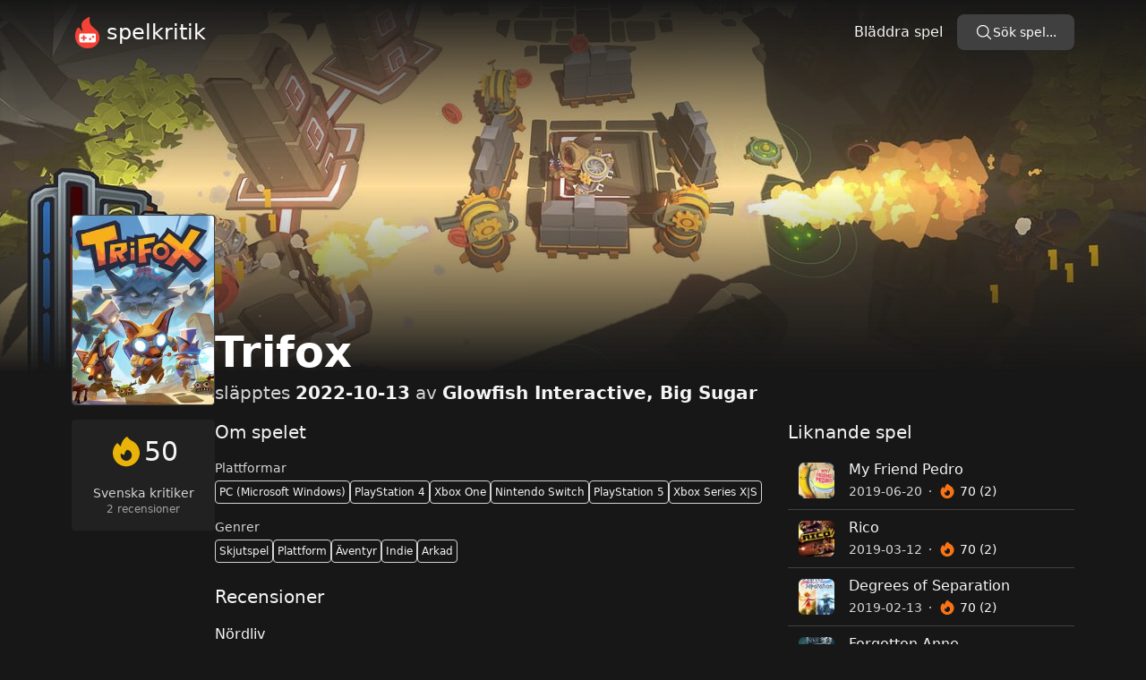

--- FILE ---
content_type: text/html
request_url: https://spelkritik.se/spel/trifox
body_size: 5475
content:
<!DOCTYPE html>
<html lang="sv">
	<head>
		<meta charset="utf-8" />
		<link rel="apple-touch-icon" sizes="180x180" href="../apple-touch-icon.png" />
		<link rel="icon" type="image/png" sizes="32x32" href="../favicon-32x32.png" />
		<link rel="icon" type="image/png" sizes="16x16" href="../favicon-16x16.png" />
		<link rel="manifest" href="/site.webmanifest" />
		<meta name="viewport" content="width=device-width" />
		<meta name="theme-color" content="#171717" />
		<meta name="format-detection" content="telephone=no" />
		<meta property="og:site_name" content="Spelkritik" />
		
		<link href="../_app/immutable/assets/0.Catbl6ku.css" rel="stylesheet"><title>Trifox Recensioner | Spelkritik</title><!-- HEAD_svelte-1avwmlh_START --><meta property="og:title" content="Trifox Recensioner | Spelkritik"><meta name="description" content="Trifox har fått 2 recensioner. Läs mer för att lära dig vad de främsta kritikerna i Sverige säger."><meta property="og:description" content="Trifox har fått 2 recensioner. Läs mer för att lära dig vad de främsta kritikerna i Sverige säger."><meta property="og:type" content="article"><meta property="og:url" content="https://spelkritik.se/spel/trifox"><meta name="twitter:card" content="summary_large_image"><meta property="og:image" content="https://images.igdb.com/igdb/image/upload/t_screenshot_med/schz43.jpg"><!-- HTML_TAG_START --><script type="application/ld+json">{"@context":"https://schema.org","@type":"VideoGame","name":"Trifox","aggregateRating":{"@type":"AggregateRating","ratingValue":5,"bestRating":10,"worstRating":0,"reviewCount":2},"review":[{"@type":"Review","url":"https://www.nordlivpodcast.se/trifox/","publisher":{"@type":"Organization","name":"Nördliv"},"reviewBody":"En twin-stick shooter med en räv i huvudrollen. Med gullig estetik och underhållande premiss finns det en fin utgångspunkt, men berättelsen erbjuder inte något intvingat djup. Inte heller gameplay kommer med något nytt. Det håller sig på en grund nivå som är enkel men underhållande.","author":[{"@type":"Person","name":"Niclas Emanuelsson"}]},{"@type":"Review","url":"https://www.psbloggen.se/recensioner/recension-trifox-ps5-ps4/","publisher":{"@type":"Organization","name":"PSbloggen"},"reviewBody":"Vad skulle du göra om du vore en räv vars hem blev invaderat och plundrat? Självklart skulle du ge dig ut på äventyr för att få tillbaka dina grejer och kanske utkräva hämnd? Det gör iallafall prot…","author":[{"@type":"Person","name":"Jesper Pettersson"}],"reviewRating":{"@type":"Rating","worstRating":0,"bestRating":10,"ratingValue":5}}]}</script><!-- HTML_TAG_END --><!-- HEAD_svelte-1avwmlh_END -->
	</head>
	<body data-sveltekit-preload-data="hover" class="bg-neutral-900">
		<div style="display: contents">   <div class="container mx-auto flex h-screen flex-col justify-between text-neutral-100"><header><nav class="mb-2 flex flex-wrap items-center justify-between py-4 text-neutral-100 sm:space-x-4"><div class="flex grow items-center"><a href="/" class="inline-flex items-center text-white"><svg width="35" height="35" version="1.1" viewBox="0 0 856.57 1098" xmlns="http://www.w3.org/2000/svg"><g transform="translate(-190.03 -75.13)"><g transform="matrix(17.712 0 0 17.712 154.58 143.42)"><path d="m48.802 28.959c-4.7465-12.335-21.647-13-17.565-30.928 0.30232-1.3303-1.1186-2.3582-2.2675-1.6628-10.974 6.4698-18.307 10.037-11.686 27.028 0.5442 1.3907-2.048 0.0085-3.227-0.89872-2.7351-2.1011-3.5565-8.8417-7.913-3.3033-2.0558 3.1442-4.1419 8.2233-4.1419 15.872 1.1489 16.93 15.449 22.13 20.589 22.796 7.3466 0.93721 15.298-0.42326 21.012-5.6535 6.2884-5.8349 8.5861-15.147 5.2-23.249z" fill="#f44336" stroke-width="3.0233"></path><g transform="matrix(1.4807 0 0 1.4807 9.1425 23.871)" fill="#fff"><path d="m20.857 3.2903h-18c-1.1 0-2 0.9-2 2v8c0 1.1 0.9 2 2 2h18c1.1 0 2-0.9 2-2v-8c0-1.1-0.9-2-2-2zm-11 7h-2v2c0 0.55-0.45 1-1 1s-1-0.45-1-1v-2h-2c-0.55 0-1-0.45-1-1 0-0.55 0.45-1 1-1h2v-2c0-0.55 0.45-1 1-1s1 0.45 1 1v2h2c0.55 0 1 0.45 1 1 0 0.55-0.45 1-1 1zm5.5 2c-0.83 0-1.5-0.67-1.5-1.5 0-0.83 0.67-1.5 1.5-1.5s1.5 0.67 1.5 1.5c0 0.83-0.67 1.5-1.5 1.5zm4-3c-0.83 0-1.5-0.67-1.5-1.5s0.67-1.5 1.5-1.5 1.5 0.67 1.5 1.5-0.67 1.5-1.5 1.5z" fill="#fff"></path></g></g><text fill="#000000" font-family="sans-serif" font-size="40px" style="line-height:1.25;shape-inside:url(#rect7639);white-space:pre" xml:space="preserve"></text></g></svg> <span class="ml-1 text-2xl" data-svelte-h="svelte-ln67pe">spelkritik</span></a></div> <div class="flex items-center space-x-4"><a href="/bladdra/alla/alla-tider/datum" class="py-2 hover:underline" data-svelte-h="svelte-gl2zni">Bläddra spel</a> <button class="sm:hidden"><svg xmlns="http://www.w3.org/2000/svg" viewBox="0 0 24 24" fill="currentColor" class="h-6 w-6"><path fill-rule="evenodd" d="M3 6.75A.75.75 0 013.75 6h16.5a.75.75 0 010 1.5H3.75A.75.75 0 013 6.75zM3 12a.75.75 0 01.75-.75h16.5a.75.75 0 010 1.5H3.75A.75.75 0 013 12zm0 5.25a.75.75 0 01.75-.75h16.5a.75.75 0 010 1.5H3.75a.75.75 0 01-.75-.75z" clip-rule="evenodd"></path></svg></button></div> <div class="flex w-full flex-col pt-2 sm:flex sm:w-auto sm:flex-row sm:space-x-4 sm:pt-0 hidden"> <div class="mt-2 sm:mt-0"><button class="w-full rounded-lg px-5 py-2.5 text-center text-sm font-medium text-white   bg-neutral-700 hover:bg-neutral-600"><div class="flex gap-2"><div class="h-5 w-5"><svg xmlns="http://www.w3.org/2000/svg" fill="none" viewBox="0 0 24 24" stroke-width="1.5" stroke="currentColor" class="h-full w-full"><path stroke-linecap="round" stroke-linejoin="round" d="M21 21l-5.197-5.197m0 0A7.5 7.5 0 105.196 5.196a7.5 7.5 0 0010.607 10.607z"></path></svg></div> <span class="whitespace-nowrap" data-svelte-h="svelte-1nwe3cc">Sök spel...</span></div></button></div></div></nav> </header> <main class="mb-auto"> <img src="https://images.igdb.com/igdb/image/upload/t_screenshot_huge/schz43.jpg" alt="" class="absolute left-0 top-0 -z-10 h-[26rem] w-full object-cover opacity-50 md:opacity-100" width="1280" height="720" srcset="https://images.igdb.com/igdb/image/upload/t_screenshot_huge/schz43.jpg 1280w,
			https://images.igdb.com/igdb/image/upload/t_screenshot_big/schz43.jpg 940w,
			https://images.igdb.com/igdb/image/upload/t_screenshot_med/schz43.jpg 555w" sizes="100vw"> <div class="absolute left-0 top-0 -z-10 h-[26rem] w-full bg-gradient-to-t from-neutral-900 via-transparent to-neutral-900 object-cover"></div> <div class="flex items-start gap-4 md:mt-40 md:items-end lg:gap-8"><img src="https://images.igdb.com/igdb/image/upload/t_cover_big/co50nn.jpg" alt="Trifox" class="aspect-3/4 min-h-[10rem] w-32 rounded border border-neutral-700 md:w-40" width="264" height="352"> <div><h1 class="mb-2 text-xl font-bold text-white sm:text-2xl md:text-4xl lg:text-5xl">Trifox</h1> <p class="text-neutral-300 md:text-xl"><span>släpptes</span> <span class="font-bold text-neutral-100">2022-10-13</span>
			av
			<span class="font-bold text-neutral-100">Glowfish Interactive, Big Sugar</span></p></div></div> <div class="mt-4 flex flex-col gap-4 md:flex-row lg:gap-8"><div class="grid h-fit w-full shrink-0 grid-cols-2 justify-center gap-x-8 gap-y-4 rounded bg-neutral-800/70 p-4 md:w-40 md:grid-cols-1 md:flex-col md:gap-4"><div class="rounded md:order-2 md:text-center"><p class="text-sm text-neutral-300" data-svelte-h="svelte-483ztc">Svenska kritiker</p> <p class="text-xs text-neutral-400">2 recensioner</p></div> <div class="rounded text-right md:order-1 md:text-center"><div class="flex items-center justify-end gap-1 text-3xl md:justify-center"><div class="h-10 w-10 text-yellow-500"><svg xmlns="http://www.w3.org/2000/svg" viewBox="0 0 24 24" fill="currentColor" class="h-full w-full"><path fill-rule="evenodd" d="M12.963 2.286a.75.75 0 00-1.071-.136 9.742 9.742 0 00-3.539 6.177A7.547 7.547 0 016.648 6.61a.75.75 0 00-1.152-.082A9 9 0 1015.68 4.534a7.46 7.46 0 01-2.717-2.248zM15.75 14.25a3.75 3.75 0 11-7.313-1.172c.628.465 1.35.81 2.133 1a5.99 5.99 0 011.925-3.545 3.75 3.75 0 013.255 3.717z" clip-rule="evenodd"></path></svg></div> <span>50</span></div></div></div> <div class="flex w-full flex-col gap-4 lg:gap-8 xl:flex-row"><div class="xl:w-2/3"><h2 class="mb-4 text-xl" data-svelte-h="svelte-tnvd9q">Om spelet</h2> <div class="mb-4"><h3 class="mb-1 text-sm text-neutral-300" data-svelte-h="svelte-1h5nsh3">Plattformar</h3> <div class="flex flex-wrap gap-2 text-xs text-neutral-100"><span class="whitespace-nowrap rounded border border-neutral-300 p-1">PC (Microsoft Windows)</span><span class="whitespace-nowrap rounded border border-neutral-300 p-1">PlayStation 4</span><span class="whitespace-nowrap rounded border border-neutral-300 p-1">Xbox One</span><span class="whitespace-nowrap rounded border border-neutral-300 p-1">Nintendo Switch</span><span class="whitespace-nowrap rounded border border-neutral-300 p-1">PlayStation 5</span><span class="whitespace-nowrap rounded border border-neutral-300 p-1">Xbox Series X|S</span></div></div> <div><h3 class="mb-1 text-sm text-neutral-300" data-svelte-h="svelte-cle9g0">Genrer</h3> <div class="flex flex-wrap gap-2 text-xs text-neutral-100"><span class="whitespace-nowrap rounded border border-neutral-300 p-1">Skjutspel</span><span class="whitespace-nowrap rounded border border-neutral-300 p-1">Plattform</span><span class="whitespace-nowrap rounded border border-neutral-300 p-1">Äventyr</span><span class="whitespace-nowrap rounded border border-neutral-300 p-1">Indie</span><span class="whitespace-nowrap rounded border border-neutral-300 p-1">Arkad</span></div></div> <h2 class="mt-6 text-xl" data-svelte-h="svelte-1l7zz12">Recensioner</h2> <div class="divide-y divide-neutral-700"> <div class="py-4"><h3>Nördliv</h3> <h4 class="mb-2 text-sm capitalize text-neutral-400">niclas emanuelsson</h4>  <p class="line-clamp-3 text-sm text-neutral-400">En twin-stick shooter med en räv i huvudrollen. Med gullig estetik och underhållande premiss finns det en fin utgångspunkt, men berättelsen erbjuder inte något intvingat djup. Inte heller gameplay kommer med något nytt. Det håller sig på en grund nivå som är enkel men underhållande.</p> <div class="mt-2 flex items-center gap-2"> <a href="https://www.nordlivpodcast.se/trifox/" target="_blank" rel="noopener" class="text-sm text-rose-400 hover:text-rose-300">Läs hela recensionen</a> <div class="h-4 w-4"><svg xmlns="http://www.w3.org/2000/svg" fill="none" viewBox="0 0 24 24" stroke-width="1.5" stroke="currentColor" class="h-full w-full"><path stroke-linecap="round" stroke-linejoin="round" d="M13.5 6H5.25A2.25 2.25 0 003 8.25v10.5A2.25 2.25 0 005.25 21h10.5A2.25 2.25 0 0018 18.75V10.5m-10.5 6L21 3m0 0h-5.25M21 3v5.25"></path></svg> </div></div> </div><div class="py-4"><h3>PSbloggen</h3> <h4 class="mb-2 text-sm capitalize text-neutral-400">jesper pettersson</h4> <p>5 / 10</p> <p class="line-clamp-3 text-sm text-neutral-400">Vad skulle du göra om du vore en räv vars hem blev invaderat och plundrat? Självklart skulle du ge dig ut på äventyr för att få tillbaka dina grejer och kanske utkräva hämnd? Det gör iallafall prot…</p> <div class="mt-2 flex items-center gap-2"> <a href="https://www.psbloggen.se/recensioner/recension-trifox-ps5-ps4/" target="_blank" rel="noopener" class="text-sm text-rose-400 hover:text-rose-300">Läs hela recensionen</a> <div class="h-4 w-4"><svg xmlns="http://www.w3.org/2000/svg" fill="none" viewBox="0 0 24 24" stroke-width="1.5" stroke="currentColor" class="h-full w-full"><path stroke-linecap="round" stroke-linejoin="round" d="M13.5 6H5.25A2.25 2.25 0 003 8.25v10.5A2.25 2.25 0 005.25 21h10.5A2.25 2.25 0 0018 18.75V10.5m-10.5 6L21 3m0 0h-5.25M21 3v5.25"></path></svg> </div></div> </div></div>   <h2 class="my-4 text-xl" data-svelte-h="svelte-10gm9tm">Videos</h2> <div class="grid grid-cols-2 gap-2"><button><img src="https://img.youtube.com/vi/AWZ6qELKnL0/mqdefault.jpg" alt="Game trailer" class="aspect-video w-full rounded border border-neutral-700 hover:border-neutral-600" width="320" height="180"> </button><button><img src="https://img.youtube.com/vi/Tvs_acbafwI/mqdefault.jpg" alt="Game trailer" class="aspect-video w-full rounded border border-neutral-700 hover:border-neutral-600" width="320" height="180"> </button><button><img src="https://img.youtube.com/vi/PKlSqU00KWQ/mqdefault.jpg" alt="Game trailer" class="aspect-video w-full rounded border border-neutral-700 hover:border-neutral-600" width="320" height="180"> </button></div>  <h2 class="my-4 text-xl mt-8" data-svelte-h="svelte-j2rah6">Screenshots</h2> <div class="grid grid-cols-2 gap-2"><button><img src="https://images.igdb.com/igdb/image/upload/t_screenshot_med/scixg8.jpg" alt="Game screenshot" class="aspect-video w-full rounded border border-neutral-700 hover:border-neutral-600" width="320" height="180"> </button><button><img src="https://images.igdb.com/igdb/image/upload/t_screenshot_med/scixg7.jpg" alt="Game screenshot" class="aspect-video w-full rounded border border-neutral-700 hover:border-neutral-600" width="320" height="180"> </button><button><img src="https://images.igdb.com/igdb/image/upload/t_screenshot_med/scixg6.jpg" alt="Game screenshot" class="aspect-video w-full rounded border border-neutral-700 hover:border-neutral-600" width="320" height="180"> </button><button><img src="https://images.igdb.com/igdb/image/upload/t_screenshot_med/schz44.jpg" alt="Game screenshot" class="aspect-video w-full rounded border border-neutral-700 hover:border-neutral-600" width="320" height="180"> </button></div> </div> <div class="my-4 xl:my-0 xl:w-1/3"><h2 class="mb-2 text-xl" data-svelte-h="svelte-vxxvwf">Liknande spel</h2> <ul class="divide-y divide-neutral-700"><article><a href="/spel/my-friend-pedro" class="flex items-center space-x-4 px-3 py-2 hover:backdrop-brightness-150"><img src="//images.igdb.com/igdb/image/upload/t_thumb/co4a5h.jpg" alt="" width="40" height="40" class="aspect-square flex-none rounded-md bg-neutral-600"> <div class="relative min-w-0 flex-auto"><h2 class="truncate text-neutral-100">My Friend Pedro</h2> <dl class="flex flex-wrap text-sm font-medium leading-6"><div class="text-neutral-300"><dt class="sr-only" data-svelte-h="svelte-17x0wjc">År</dt> <dd>2019-06-20</dd> </div><div class="flex items-center"><svg width="2" height="2" fill="currentColor" class="mx-2 text-neutral-300" aria-hidden="true"><circle cx="1" cy="1" r="1"></circle></svg> </div><div class="flex items-center space-x-1"><dt class="text-orange-500"><span class="sr-only" data-svelte-h="svelte-ftji8v">Kritiker betyg</span> <div class="h-5 w-5"><svg xmlns="http://www.w3.org/2000/svg" viewBox="0 0 24 24" fill="currentColor" class="h-full w-full"><path fill-rule="evenodd" d="M12.963 2.286a.75.75 0 00-1.071-.136 9.742 9.742 0 00-3.539 6.177A7.547 7.547 0 016.648 6.61a.75.75 0 00-1.152-.082A9 9 0 1015.68 4.534a7.46 7.46 0 01-2.717-2.248zM15.75 14.25a3.75 3.75 0 11-7.313-1.172c.628.465 1.35.81 2.133 1a5.99 5.99 0 011.925-3.545 3.75 3.75 0 013.255 3.717z" clip-rule="evenodd"></path></svg></div></dt> <dd>70 (2)</dd></div></dl></div></a></article><article><a href="/spel/rico" class="flex items-center space-x-4 px-3 py-2 hover:backdrop-brightness-150"><img src="//images.igdb.com/igdb/image/upload/t_thumb/co1q4d.jpg" alt="" width="40" height="40" class="aspect-square flex-none rounded-md bg-neutral-600"> <div class="relative min-w-0 flex-auto"><h2 class="truncate text-neutral-100">Rico</h2> <dl class="flex flex-wrap text-sm font-medium leading-6"><div class="text-neutral-300"><dt class="sr-only" data-svelte-h="svelte-17x0wjc">År</dt> <dd>2019-03-12</dd> </div><div class="flex items-center"><svg width="2" height="2" fill="currentColor" class="mx-2 text-neutral-300" aria-hidden="true"><circle cx="1" cy="1" r="1"></circle></svg> </div><div class="flex items-center space-x-1"><dt class="text-orange-500"><span class="sr-only" data-svelte-h="svelte-ftji8v">Kritiker betyg</span> <div class="h-5 w-5"><svg xmlns="http://www.w3.org/2000/svg" viewBox="0 0 24 24" fill="currentColor" class="h-full w-full"><path fill-rule="evenodd" d="M12.963 2.286a.75.75 0 00-1.071-.136 9.742 9.742 0 00-3.539 6.177A7.547 7.547 0 016.648 6.61a.75.75 0 00-1.152-.082A9 9 0 1015.68 4.534a7.46 7.46 0 01-2.717-2.248zM15.75 14.25a3.75 3.75 0 11-7.313-1.172c.628.465 1.35.81 2.133 1a5.99 5.99 0 011.925-3.545 3.75 3.75 0 013.255 3.717z" clip-rule="evenodd"></path></svg></div></dt> <dd>70 (2)</dd></div></dl></div></a></article><article><a href="/spel/degrees-of-separation" class="flex items-center space-x-4 px-3 py-2 hover:backdrop-brightness-150"><img src="//images.igdb.com/igdb/image/upload/t_thumb/co1rhd.jpg" alt="" width="40" height="40" class="aspect-square flex-none rounded-md bg-neutral-600"> <div class="relative min-w-0 flex-auto"><h2 class="truncate text-neutral-100">Degrees of Separation</h2> <dl class="flex flex-wrap text-sm font-medium leading-6"><div class="text-neutral-300"><dt class="sr-only" data-svelte-h="svelte-17x0wjc">År</dt> <dd>2019-02-13</dd> </div><div class="flex items-center"><svg width="2" height="2" fill="currentColor" class="mx-2 text-neutral-300" aria-hidden="true"><circle cx="1" cy="1" r="1"></circle></svg> </div><div class="flex items-center space-x-1"><dt class="text-orange-500"><span class="sr-only" data-svelte-h="svelte-ftji8v">Kritiker betyg</span> <div class="h-5 w-5"><svg xmlns="http://www.w3.org/2000/svg" viewBox="0 0 24 24" fill="currentColor" class="h-full w-full"><path fill-rule="evenodd" d="M12.963 2.286a.75.75 0 00-1.071-.136 9.742 9.742 0 00-3.539 6.177A7.547 7.547 0 016.648 6.61a.75.75 0 00-1.152-.082A9 9 0 1015.68 4.534a7.46 7.46 0 01-2.717-2.248zM15.75 14.25a3.75 3.75 0 11-7.313-1.172c.628.465 1.35.81 2.133 1a5.99 5.99 0 011.925-3.545 3.75 3.75 0 013.255 3.717z" clip-rule="evenodd"></path></svg></div></dt> <dd>70 (2)</dd></div></dl></div></a></article><article><a href="/spel/forgotton-anne" class="flex items-center space-x-4 px-3 py-2 hover:backdrop-brightness-150"><img src="//images.igdb.com/igdb/image/upload/t_thumb/co1r68.jpg" alt="" width="40" height="40" class="aspect-square flex-none rounded-md bg-neutral-600"> <div class="relative min-w-0 flex-auto"><h2 class="truncate text-neutral-100">Forgotton Anne</h2> <dl class="flex flex-wrap text-sm font-medium leading-6"><div class="text-neutral-300"><dt class="sr-only" data-svelte-h="svelte-17x0wjc">År</dt> <dd>2018-05-15</dd> </div><div class="flex items-center"><svg width="2" height="2" fill="currentColor" class="mx-2 text-neutral-300" aria-hidden="true"><circle cx="1" cy="1" r="1"></circle></svg> </div><div class="flex items-center space-x-1"><dt class="text-orange-500"><span class="sr-only" data-svelte-h="svelte-ftji8v">Kritiker betyg</span> <div class="h-5 w-5"><svg xmlns="http://www.w3.org/2000/svg" viewBox="0 0 24 24" fill="currentColor" class="h-full w-full"><path fill-rule="evenodd" d="M12.963 2.286a.75.75 0 00-1.071-.136 9.742 9.742 0 00-3.539 6.177A7.547 7.547 0 016.648 6.61a.75.75 0 00-1.152-.082A9 9 0 1015.68 4.534a7.46 7.46 0 01-2.717-2.248zM15.75 14.25a3.75 3.75 0 11-7.313-1.172c.628.465 1.35.81 2.133 1a5.99 5.99 0 011.925-3.545 3.75 3.75 0 013.255 3.717z" clip-rule="evenodd"></path></svg></div></dt> <dd>80 (1)</dd></div></dl></div></a></article><article><a href="/spel/rebel-galaxy-outlaw" class="flex items-center space-x-4 px-3 py-2 hover:backdrop-brightness-150"><img src="//images.igdb.com/igdb/image/upload/t_thumb/co2feh.jpg" alt="" width="40" height="40" class="aspect-square flex-none rounded-md bg-neutral-600"> <div class="relative min-w-0 flex-auto"><h2 class="truncate text-neutral-100">Rebel Galaxy Outlaw</h2> <dl class="flex flex-wrap text-sm font-medium leading-6"><div class="text-neutral-300"><dt class="sr-only" data-svelte-h="svelte-17x0wjc">År</dt> <dd>2020-09-22</dd> </div><div class="flex items-center"><svg width="2" height="2" fill="currentColor" class="mx-2 text-neutral-300" aria-hidden="true"><circle cx="1" cy="1" r="1"></circle></svg> </div><div class="flex items-center space-x-1"><dt class="text-neutral-500"><span class="sr-only" data-svelte-h="svelte-ftji8v">Kritiker betyg</span> <div class="h-5 w-5"><svg xmlns="http://www.w3.org/2000/svg" viewBox="0 0 24 24" fill="currentColor" class="h-full w-full"><path fill-rule="evenodd" d="M12.963 2.286a.75.75 0 00-1.071-.136 9.742 9.742 0 00-3.539 6.177A7.547 7.547 0 016.648 6.61a.75.75 0 00-1.152-.082A9 9 0 1015.68 4.534a7.46 7.46 0 01-2.717-2.248zM15.75 14.25a3.75 3.75 0 11-7.313-1.172c.628.465 1.35.81 2.133 1a5.99 5.99 0 011.925-3.545 3.75 3.75 0 013.255 3.717z" clip-rule="evenodd"></path></svg></div></dt> <dd>? (0)</dd></div></dl></div></a></article></ul> <h2 class="mb-2 mt-4 text-xl" data-svelte-h="svelte-1l6fd0l">Senaste spelen</h2> <ul class="divide-y divide-neutral-700"></ul></div></div></div></main> <footer class="mt-8 border-t border-neutral-700 py-4 text-center" data-svelte-h="svelte-1i9ugeb"><div class="mb-2 text-rose-400"><a href="/om-oss" class="px-1 hover:text-rose-300">Om Spelkritik.se</a> <a href="https://twitter.com/SpelkritikSE" target="_blank" rel="noreferrer" class="px-1 hover:text-rose-300">Twitter</a> <a href="https://discord.gg/AmhXTpGfZ2" target="_blank" rel="noreferrer" class="px-1 hover:text-rose-300">Discord</a> </div> <div class="text-sm text-neutral-400">© 2024 Copyright: Spelkritik</div></footer></div> 
			
			<script>
				{
					__sveltekit_v3t2xj = {
						base: new URL("..", location).pathname.slice(0, -1)
					};

					const element = document.currentScript.parentElement;

					const data = [{"type":"data","data":{session:null},"uses":{}},null];

					Promise.all([
						import("../_app/immutable/entry/start.CCYWtzZ8.js"),
						import("../_app/immutable/entry/app.CvKZmDLH.js")
					]).then(([kit, app]) => {
						kit.start(app, element, {
							node_ids: [0, 12],
							data,
							form: null,
							error: null
						});
					});
				}
			</script>
		</div>
	<script defer src="https://static.cloudflareinsights.com/beacon.min.js/vcd15cbe7772f49c399c6a5babf22c1241717689176015" integrity="sha512-ZpsOmlRQV6y907TI0dKBHq9Md29nnaEIPlkf84rnaERnq6zvWvPUqr2ft8M1aS28oN72PdrCzSjY4U6VaAw1EQ==" data-cf-beacon='{"version":"2024.11.0","token":"27017bee7f924681b9d56d78cc22470c","r":1,"server_timing":{"name":{"cfCacheStatus":true,"cfEdge":true,"cfExtPri":true,"cfL4":true,"cfOrigin":true,"cfSpeedBrain":true},"location_startswith":null}}' crossorigin="anonymous"></script>
</body>
</html>
